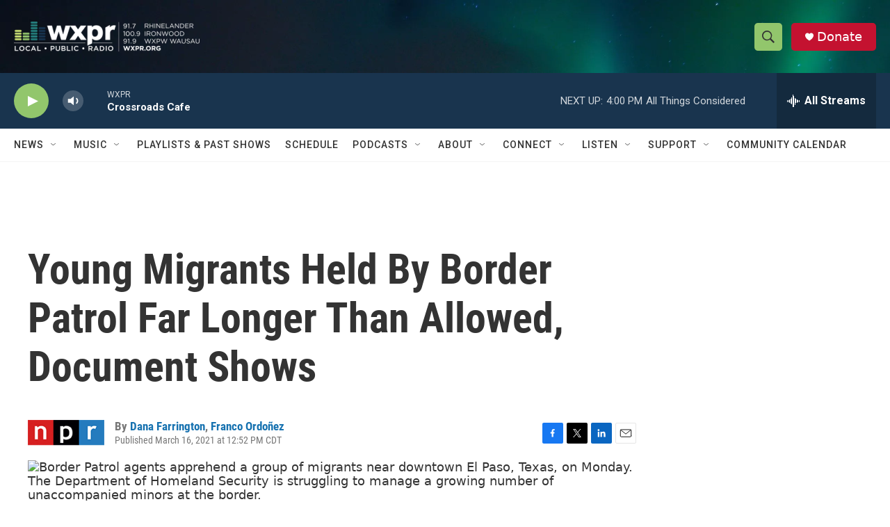

--- FILE ---
content_type: text/html; charset=utf-8
request_url: https://www.google.com/recaptcha/api2/aframe
body_size: 185
content:
<!DOCTYPE HTML><html><head><meta http-equiv="content-type" content="text/html; charset=UTF-8"></head><body><script nonce="mlyFRLYQyP1CST43XqLNhA">/** Anti-fraud and anti-abuse applications only. See google.com/recaptcha */ try{var clients={'sodar':'https://pagead2.googlesyndication.com/pagead/sodar?'};window.addEventListener("message",function(a){try{if(a.source===window.parent){var b=JSON.parse(a.data);var c=clients[b['id']];if(c){var d=document.createElement('img');d.src=c+b['params']+'&rc='+(localStorage.getItem("rc::a")?sessionStorage.getItem("rc::b"):"");window.document.body.appendChild(d);sessionStorage.setItem("rc::e",parseInt(sessionStorage.getItem("rc::e")||0)+1);localStorage.setItem("rc::h",'1770067425910');}}}catch(b){}});window.parent.postMessage("_grecaptcha_ready", "*");}catch(b){}</script></body></html>